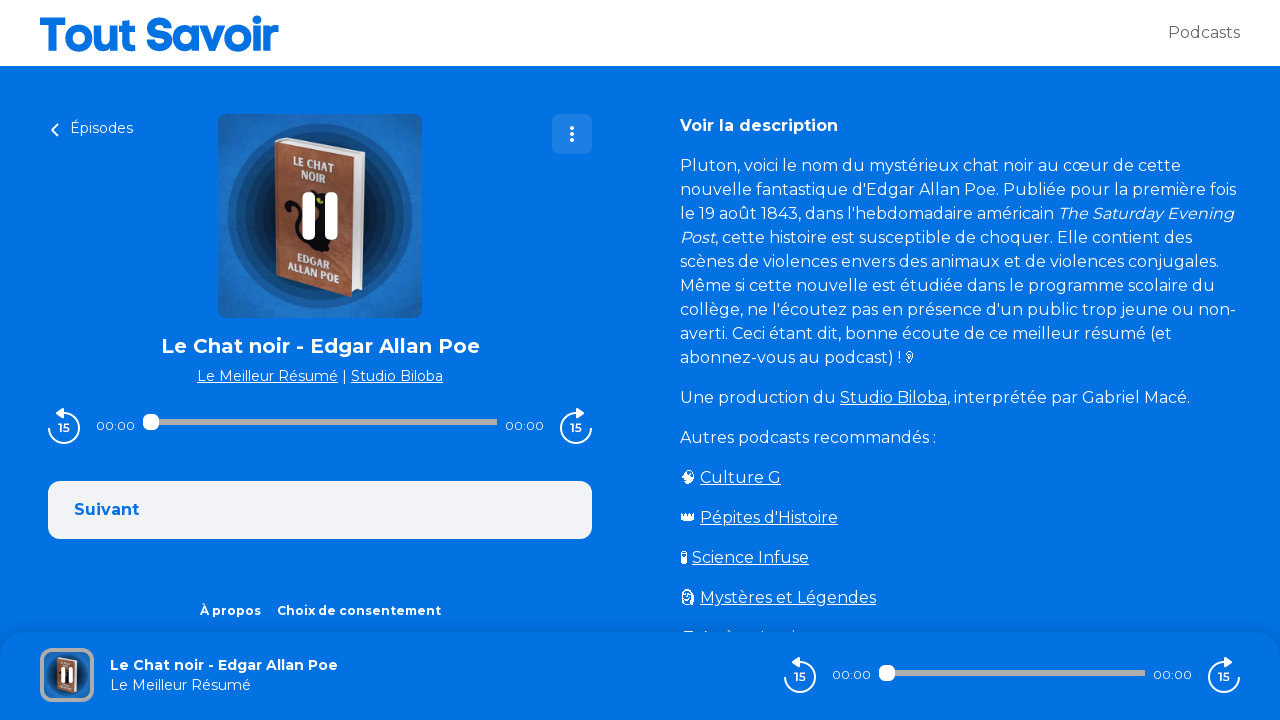

--- FILE ---
content_type: text/css; charset=UTF-8
request_url: https://podcasts.toutsavoir.fr/biloba/style.css?v=1.3.04-production
body_size: 192
content:
body {
  --color-brand: #0271E1;
  --color-primary: #ADADAD;
  --color-black: #0271E1;
  --color-player: #0271E1;
  --color-font-player: #fff;
  --color-secondary: #696969;
  --font-family: "Montserrat", sans-serif;
}

.logo svg {
  height: 60px !important;
}

.tout-savoir-logo{
  fill: #0271E1;
}

.logo.logo-header-mobile .tout-savoir-logo {
  fill: #fff;
}

.logo.logo-footer .tout-savoir-logo {
  fill: #fff;
}

.logo.logo-header-mobile svg {
  color: #fff;
}

.logo.logo-footer svg {
  color: #fff;
}

body.embed {
  --player-slide-background-before: #0271E1;
  --player-slide-position-circle-color: #0271E1;
  --podcasts-title-color: #0271E1;
  --player-btn-color: #ffffff;
  --btn-primary-color: #ffffff;
  --btn-primary-background: #0271E1;
  --btn-primary-background-hover: #000000;
}

--- FILE ---
content_type: application/javascript; charset=UTF-8
request_url: https://podcasts.toutsavoir.fr/_nuxt/173dd5a.js
body_size: 917
content:
(window.webpackJsonp=window.webpackJsonp||[]).push([[123],{639:function(t,n){t.exports='<svg version="1.2" xmlns="http://www.w3.org/2000/svg" viewBox="0 0 239 35" width="239" height="35">\n\t<title>logo-svg</title>\n\t<style>\n\t\t.s0 { fill: #0271e1 } \n\t</style>\n\t<g id="Layer">\n\t\t<g id="Layer">\n\t\t\t<g id="Layer">\n\t\t\t\t<path id="Layer" class="tout-savoir-logo" d="m25.3 2.1h-25.8v7.5h8.9v25.7h8v-25.7h8.9z"/>\n\t\t\t</g>\n\t\t</g>\n\t</g>\n\t<g id="Layer">\n\t\t<g id="Layer">\n\t\t\t<g id="Layer">\n\t\t\t\t<path id="Layer" fill-rule="evenodd" class="tout-savoir-logo" d="m38.8 36.2c-6.7 0-13.5-4.5-13.5-13.6 0-9 6.7-13.5 13.5-13.5 6.8 0 13.5 4.5 13.5 13.5 0 9.1-6.7 13.6-13.5 13.6zm0-7.2c3.1 0 6.1-2.1 6.1-6.4 0-4.3-2.7-6.4-6.1-6.4-3.1 0-6.1 2.1-6.1 6.4 0 4.3 3 6.4 6.1 6.4z"/>\n\t\t\t</g>\n\t\t</g>\n\t</g>\n\t<g id="Layer">\n\t\t<g id="Layer">\n\t\t\t<g id="Layer">\n\t\t\t\t<path id="Layer" class="tout-savoir-logo" d="m70 32.7v2.6h7.5v-25.4h-7.8v13.8c0 3.4-2.3 5.3-4.5 5.3-2.1 0-4-1.6-4-5.1v-14h-7.5v14c0 6.4 2 11.8 9.4 11.8 2.7 0 5.2-0.8 6.9-3z"/>\n\t\t\t</g>\n\t\t</g>\n\t</g>\n\t<g id="Layer">\n\t\t<g id="Layer">\n\t\t\t<g id="Layer">\n\t\t\t\t<path id="Layer" class="tout-savoir-logo" d="m95.3 35.4l-0.2-6.1c-0.6 0.1-1.4 0.2-2.1 0.2-1.8 0-3.4-0.7-3.4-3v-10h5.3v-6.3h-5.3v-5.5l-7.4 0.7v4.8h-3.3v6.3h3.3v10c0 6.6 3.4 9.2 9 9.2 1.2 0 2.6-0.1 4.1-0.3z"/>\n\t\t\t</g>\n\t\t</g>\n\t</g>\n\t<g id="Layer">\n\t\t<g id="Layer">\n\t\t\t<g id="Layer">\n\t\t\t</g>\n\t\t</g>\n\t</g>\n\t<g id="Layer">\n\t\t<g id="Layer">\n\t\t\t<g id="Layer">\n\t\t\t\t<path id="Layer" class="tout-savoir-logo" d="m123.6 12.8h8.1c0-7.5-6.3-10.8-12.2-10.8-7 0-12.9 4.3-12.5 11.5 0.6 7.6 6.9 8.7 12.2 9.2 1.2 0.2 5 0.3 5 2.6 0 1.9-2.1 2.7-4.8 2.7-1.8 0-4.5-0.7-4.5-3.9h-8.2c0 8.4 7.3 11.6 12.7 11.6 6.2 0 12.9-3.9 12.9-10.8 0-0.7-0.1-1.5-0.2-2.3-1.5-5.9-7.3-7.1-12-7.7-1.1-0.1-4.9-0.1-4.9-2.6 0-1.8 1.7-2.8 4.2-2.8 2.5 0 4.2 1.1 4.2 3.3z"/>\n\t\t\t</g>\n\t\t</g>\n\t</g>\n\t<g id="Layer">\n\t\t<g id="Layer">\n\t\t\t<g id="Layer">\n\t\t\t\t<path id="Layer" fill-rule="evenodd" class="tout-savoir-logo" d="m151.6 12.6v-2.7h7.3v25.4h-7.3v-2.5c-1.8 2.1-4.2 2.9-6.7 2.9-8 0-12.2-6.4-12.2-13.4 0-7 4-12.8 12.3-12.8 2.5 0 4.9 0.9 6.6 3.1zm0 9.9c0-3.4-2.6-6.2-5.8-6.2-3.8 0-5.7 3.1-5.7 6.2 0 3 1.9 6.1 5.7 6.1 3.2 0 5.8-2.8 5.8-6.1z"/>\n\t\t\t</g>\n\t\t</g>\n\t</g>\n\t<g id="Layer">\n\t\t<g id="Layer">\n\t\t\t<g id="Layer">\n\t\t\t\t<path id="Layer" class="tout-savoir-logo" d="m175.2 35.4l9.7-24.3v-1.2h-7.7l-3.2 8.1-1.8 6.5-1.8-6.5-3.1-8.1h-7.7v1.2l9.6 24.3z"/>\n\t\t\t</g>\n\t\t</g>\n\t</g>\n\t<g id="Layer">\n\t\t<g id="Layer">\n\t\t\t<g id="Layer">\n\t\t\t\t<path id="Layer" fill-rule="evenodd" class="tout-savoir-logo" d="m197.9 36.2c-6.8 0-13.6-4.5-13.6-13.6 0-9 6.8-13.5 13.6-13.5 6.8 0 13.5 4.5 13.5 13.5 0 9.1-6.7 13.6-13.5 13.6zm0-7.2c3.1 0 6.1-2.1 6.1-6.4 0-4.3-2.7-6.4-6.1-6.4-3.1 0-6.1 2.1-6.1 6.4 0 4.3 3 6.4 6.1 6.4z"/>\n\t\t\t</g>\n\t\t</g>\n\t</g>\n\t<g id="Layer">\n\t\t<g id="Layer">\n\t\t\t<g id="Layer">\n\t\t\t\t<path id="Layer" fill-rule="evenodd" class="tout-savoir-logo" d="m212.5 4.3c0 2.8 2.3 4.2 4.6 4.2 2.1 0 4.3-1.4 4.3-4.2 0-2.9-2.2-4.3-4.5-4.3-2.1 0-4.4 1.5-4.4 4.3zm0.8 31h7.5v-25.4h-7.5z"/>\n\t\t\t</g>\n\t\t</g>\n\t</g>\n\t<g id="Layer">\n\t\t<g id="Layer">\n\t\t\t<g id="Layer">\n\t\t\t\t<path id="Layer" class="tout-savoir-logo" d="m230.1 11.6l-0.3-1.7h-6.6v25.4h7.3v-14.1c0-3.4 2.7-4.8 5.4-4.8 0.9 0 1.8 0.1 2.5 0.3l0.1-6.9c-1-0.2-2-0.4-2.9-0.4-2 0-3.9 0.7-5.5 2.2z"/>\n\t\t\t</g>\n\t\t</g>\n\t</g>\n</svg>'}}]);